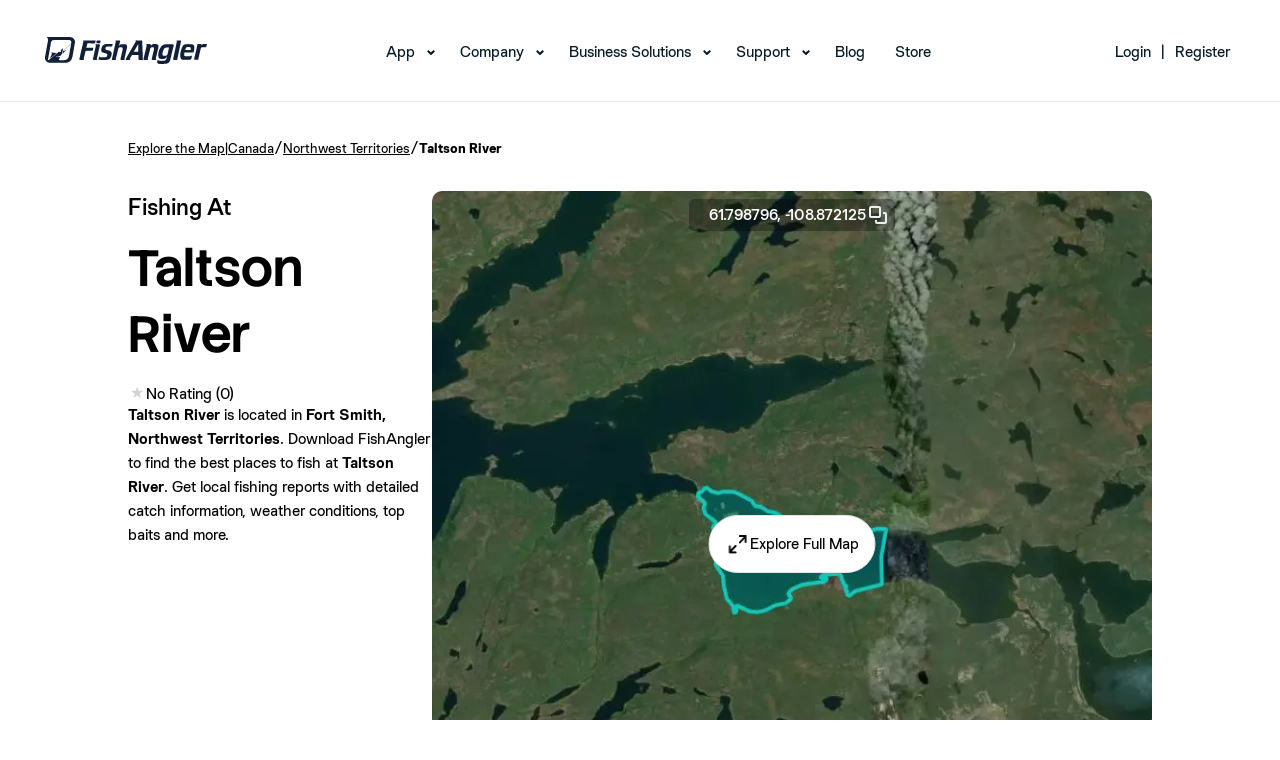

--- FILE ---
content_type: text/html; charset=utf-8
request_url: https://www.fishangler.com/fishing-waters/ca/northwest-territories/taltson-river/27638565
body_size: 12413
content:



<!doctype html>
<html lang="en">
<head>
    <meta charset="utf-8">
    <meta http-equiv="X-UA-Compatible" content="IE=edge">
    <meta http-equiv="content-type" content="text/html;">
    <meta name="apple-itunes-app" content="app-id=1073941118">
    <meta name="google-play-app" content="app-id=com.fishangler.fishangler">
    <title>Fishing at Taltson River, Northwest Territories → Explore Fishing Spots & Catches</title>
    <meta name="theme-color" content="#07819E">
    <meta name="keywords" content="fish, fishing, fishing app, fishing maps, fishing forecast, fishing spots, fish finder, fishing report">
    <meta name="description" content="Find the best fishing spots at Taltson River. View maps and get detailed catch information about the fish most commonly caught at Taltson River.">
    <meta property="fb:app_id" content="1671376099768449" />
    <meta property="og:site_name" content="FishAngler">
    <meta property="og:type" content="website" />
    <meta property="og:title" content="Fishing at Taltson River, Northwest Territories → Explore Fishing Spots & Catches">
    <meta property="og:image" content="https://map.fishangler.com/api/images/withoutposts/1/27638565/f5e91cae-49df-4c95-9b8f-d2e2ee48a170-mb.jpg">
    <meta property="og:image:secure_url" content="https://map.fishangler.com/api/images/withoutposts/1/27638565/f5e91cae-49df-4c95-9b8f-d2e2ee48a170-mb.jpg">
    <meta property="og:url" content="https://www.fishangler.com/fishing-waters/ca/northwest-territories/taltson-river/27638565">
    <meta property="og:description" content="Find the best fishing spots at Taltson River. View maps and get detailed catch information about the fish most commonly caught at Taltson River." />
        <meta name="twitter:card" content="summary_large_image" />
    <meta name="twitter:title" content="Fishing at Taltson River, Northwest Territories → Explore Fishing Spots & Catches" />
    <meta name="twitter:description" content="Find the best fishing spots at Taltson River. View maps and get detailed catch information about the fish most commonly caught at Taltson River." />
    <meta name="twitter:url" content="https://www.fishangler.com/fishing-waters/ca/northwest-territories/taltson-river/27638565" />
    <meta name="twitter:image" content="https://map.fishangler.com/api/images/withoutposts/1/27638565/f5e91cae-49df-4c95-9b8f-d2e2ee48a170-mb.jpg" />
    <meta name="twitter:site" content="@FishAnglerApp" />

    
    


    <link rel="canonical" href="https://www.fishangler.com/fishing-waters/ca/northwest-territories/taltson-river/27638565" />
    <link rel="shortcut icon" href="/favicon.png" type="image/x-icon" />
    <link rel="apple-touch-icon" href="/assets/icons/fa-icon-180x180.png">
    <link rel="android-touch-icon" href="/assets/icons/fa-icon-192x192.png" />
    <base href="/">
    <meta name="viewport" content="width=device-width, initial-scale=1, minimum-scale=1.0">
    <link rel="icon" type="image/x-icon" href="favicon.ico">
        <link rel="preconnect" href="https://map.fishangler.com/">
        <link rel="preconnect" href="http://media.fishangler.com/">

    <link rel="preload" as="image" href="https://map.fishangler.com/api/images/withoutposts/1/27638565/f5e91cae-49df-4c95-9b8f-d2e2ee48a170-mb_80.webp" fetchpriority="high">
<link rel="preload" as="image" href="https://map.fishangler.com/api/images/withoutposts/1/27638565/f5e91cae-49df-4c95-9b8f-d2e2ee48a170-mb_750.webp" fetchpriority="high">

    
    


    <script type="text/javascript">!function(T,l,y){var S=T.location,k="script",D="instrumentationKey",C="ingestionendpoint",I="disableExceptionTracking",E="ai.device.",b="toLowerCase",w="crossOrigin",N="POST",e="appInsightsSDK",t=y.name||"appInsights";(y.name||T[e])&&(T[e]=t);var n=T[t]||function(d){var g=!1,f=!1,m={initialize:!0,queue:[],sv:"5",version:2,config:d};function v(e,t){var n={},a="Browser";return n[E+"id"]=a[b](),n[E+"type"]=a,n["ai.operation.name"]=S&&S.pathname||"_unknown_",n["ai.internal.sdkVersion"]="javascript:snippet_"+(m.sv||m.version),{time:function(){var e=new Date;function t(e){var t=""+e;return 1===t.length&&(t="0"+t),t}return e.getUTCFullYear()+"-"+t(1+e.getUTCMonth())+"-"+t(e.getUTCDate())+"T"+t(e.getUTCHours())+":"+t(e.getUTCMinutes())+":"+t(e.getUTCSeconds())+"."+((e.getUTCMilliseconds()/1e3).toFixed(3)+"").slice(2,5)+"Z"}(),iKey:e,name:"Microsoft.ApplicationInsights."+e.replace(/-/g,"")+"."+t,sampleRate:100,tags:n,data:{baseData:{ver:2}}}}var h=d.url||y.src;if(h){function a(e){var t,n,a,i,r,o,s,c,u,p,l;g=!0,m.queue=[],f||(f=!0,t=h,s=function(){var e={},t=d.connectionString;if(t)for(var n=t.split(";"),a=0;a<n.length;a++){var i=n[a].split("=");2===i.length&&(e[i[0][b]()]=i[1])}if(!e[C]){var r=e.endpointsuffix,o=r?e.location:null;e[C]="https://"+(o?o+".":"")+"dc."+(r||"services.visualstudio.com")}return e}(),c=s[D]||d[D]||"",u=s[C],p=u?u+"/v2/track":d.endpointUrl,(l=[]).push((n="SDK LOAD Failure: Failed to load Application Insights SDK script (See stack for details)",a=t,i=p,(o=(r=v(c,"Exception")).data).baseType="ExceptionData",o.baseData.exceptions=[{typeName:"SDKLoadFailed",message:n.replace(/\./g,"-"),hasFullStack:!1,stack:n+"\nSnippet failed to load ["+a+"] -- Telemetry is disabled\nHelp Link: https://go.microsoft.com/fwlink/?linkid=2128109\nHost: "+(S&&S.pathname||"_unknown_")+"\nEndpoint: "+i,parsedStack:[]}],r)),l.push(function(e,t,n,a){var i=v(c,"Message"),r=i.data;r.baseType="MessageData";var o=r.baseData;return o.message='AI (Internal): 99 message:"'+("SDK LOAD Failure: Failed to load Application Insights SDK script (See stack for details) ("+n+")").replace(/\"/g,"")+'"',o.properties={endpoint:a},i}(0,0,t,p)),function(e,t){if(JSON){var n=T.fetch;if(n&&!y.useXhr)n(t,{method:N,body:JSON.stringify(e),mode:"cors"});else if(XMLHttpRequest){var a=new XMLHttpRequest;a.open(N,t),a.setRequestHeader("Content-type","application/json"),a.send(JSON.stringify(e))}}}(l,p))}function i(e,t){f||setTimeout(function(){!t&&m.core||a()},500)}var e=function(){var n=l.createElement(k);n.src=h;var e=y[w];return!e&&""!==e||"undefined"==n[w]||(n[w]=e),n.onload=i,n.onerror=a,n.onreadystatechange=function(e,t){"loaded"!==n.readyState&&"complete"!==n.readyState||i(0,t)},n}();y.ld<0?l.getElementsByTagName("head")[0].appendChild(e):setTimeout(function(){l.getElementsByTagName(k)[0].parentNode.appendChild(e)},y.ld||0)}try{m.cookie=l.cookie}catch(p){}function t(e){for(;e.length;)!function(t){m[t]=function(){var e=arguments;g||m.queue.push(function(){m[t].apply(m,e)})}}(e.pop())}var n="track",r="TrackPage",o="TrackEvent";t([n+"Event",n+"PageView",n+"Exception",n+"Trace",n+"DependencyData",n+"Metric",n+"PageViewPerformance","start"+r,"stop"+r,"start"+o,"stop"+o,"addTelemetryInitializer","setAuthenticatedUserContext","clearAuthenticatedUserContext","flush"]),m.SeverityLevel={Verbose:0,Information:1,Warning:2,Error:3,Critical:4};var s=(d.extensionConfig||{}).ApplicationInsightsAnalytics||{};if(!0!==d[I]&&!0!==s[I]){var c="onerror";t(["_"+c]);var u=T[c];T[c]=function(e,t,n,a,i){var r=u&&u(e,t,n,a,i);return!0!==r&&m["_"+c]({message:e,url:t,lineNumber:n,columnNumber:a,error:i}),r},d.autoExceptionInstrumented=!0}return m}(y.cfg);function a(){y.onInit&&y.onInit(n)}(T[t]=n).queue&&0===n.queue.length?(n.queue.push(a),n.trackPageView({})):a()}(window,document,{
src: "https://js.monitor.azure.com/scripts/b/ai.2.min.js", // The SDK URL Source
crossOrigin: "anonymous", 
cfg: { // Application Insights Configuration
    connectionString: 'InstrumentationKey=58dc3306-5c3f-4b50-8017-39438fe3f5d1;IngestionEndpoint=https://eastus-6.in.applicationinsights.azure.com/;LiveEndpoint=https://eastus.livediagnostics.monitor.azure.com/'
}});</script>

    <script>"use strict";(()=>{})();
</script>
<style>@font-face{font-family:StackSans;src:url(/assets/fonts/StackSans/StackSansHeadline-Light.woff) format("woff"),url(/assets/fonts/StackSans/StackSansHeadline-Light.ttf) format("truetype");font-weight:300;font-style:normal;font-display:swap}@font-face{font-family:StackSans;src:url(/assets/fonts/StackSans/StackSansHeadline-Regular.woff) format("woff"),url(/assets/fonts/StackSans/StackSansHeadline-Regular.ttf) format("truetype");font-weight:400;font-style:normal;font-display:swap}@font-face{font-family:StackSans;src:url(/assets/fonts/StackSans/StackSansHeadline-Medium.woff) format("woff"),url(/assets/fonts/StackSans/StackSansHeadline-Medium.ttf) format("truetype");font-weight:500;font-style:normal;font-display:swap}@font-face{font-family:StackSans;src:url(/assets/fonts/StackSans/StackSansHeadline-SemiBold.woff) format("woff"),url(/assets/fonts/StackSans/StackSansHeadline-SemiBold.ttf) format("truetype");font-weight:700;font-style:normal;font-display:swap}@font-face{font-family:StackSans;src:url(/assets/fonts/StackSans/StackSansHeadline-Bold.woff) format("woff"),url(/assets/fonts/StackSans/StackSansHeadline-Bold.ttf) format("truetype");font-weight:900;font-style:normal;font-display:swap}@font-face{font-family:Chromatic;src:url(/assets/fonts/Chromatic/chromatic-grotesque-regular-pro.woff2) format("woff2"),url(/assets/fonts/Chromatic/chromatic-grotesque-regular-pro.woff) format("woff"),url(/assets/fonts/Chromatic/chromatic-grotesque-regular-pro.ttf) format("truetype");font-weight:400;font-style:normal;font-display:swap}@font-face{font-family:Chromatic;src:url(/assets/fonts/Chromatic/chromatic-grotesque-medium-pro.woff2) format("woff2"),url(/assets/fonts/Chromatic/chromatic-grotesque-medium-pro.woff) format("woff"),url(/assets/fonts/Chromatic/chromatic-grotesque-medium-pro.ttf) format("truetype");font-weight:500;font-style:normal;font-display:swap}@font-face{font-family:Chromatic;src:url(/assets/fonts/Chromatic/chromatic-grotesque-semibold-pro.woff2) format("woff2"),url(/assets/fonts/Chromatic/chromatic-grotesque-semibold-pro.woff) format("woff"),url(/assets/fonts/Chromatic/chromatic-grotesque-semibold-pro.ttf) format("truetype");font-weight:600;font-style:normal;font-display:swap}@font-face{font-family:Chromatic;src:url(/assets/fonts/Chromatic/chromatic-grotesque-bold-pro.woff2) format("woff2"),url(/assets/fonts/Chromatic/chromatic-grotesque-bold-pro.woff) format("woff"),url(/assets/fonts/Chromatic/chromatic-grotesque-bold-pro.ttf) format("truetype");font-weight:700;font-style:normal;font-display:swap}*,*:before,*:after{box-sizing:border-box}*{margin:0}body{line-height:1.5;-webkit-font-smoothing:antialiased}img,picture,video,svg{display:block;max-width:100%}input,button,textarea,select{font:inherit}p,h1,h2,h3,h4,h5,h6{overflow-wrap:break-word}p{text-wrap:pretty}h1,h2,h3,h4,h5,h6{text-wrap:balance}#root,#__next{isolation:isolate}*{font-family:Chromatic;color:#000;box-sizing:border-box;font-weight:400;-webkit-tap-highlight-color:transparent}h1,h2,h3{font-family:StackSans;color:#000}h1{font-size:76px;font-weight:700}ul,li{margin:0;padding:0}strong{font-weight:600}a.unstyled,a.unstyled:link,a.unstyled:visited,a.unstyled:hover,a.unstyled:active{color:inherit;text-decoration:inherit;font-weight:inherit}.component-container{padding:5vh 10vw;min-width:300px}@media screen and (max-width: 992px){.component-container{padding:1.5vh 5vw}}.separator{display:flex;align-items:center;text-align:center;color:#595959;border-color:#595959;font-size:x-small;margin:10px}.separator:before,.separator:after{content:"";flex:1;border-bottom:1px solid #595959}.separator:not(:empty):before{margin-right:2.25em}.separator:not(:empty):after{margin-left:2.25em}h4{font-weight:600;font-size:16px}.download-action{min-width:300px;width:50%;margin:auto}.download-action__content{display:flex;align-items:center;justify-content:center;gap:20px;margin:0 auto;flex-direction:row}.download-action__content.column{flex-direction:column}.download-action__link{object-fit:contain;height:100%}.download-action--single{padding:25px}.download-action__image{object-fit:contain;object-position:center;height:100%;min-width:100px}.download-action__button-container{display:flex;flex-direction:column;gap:20px}.download-action__button-container.row{flex-direction:row}.download-action__qr{height:100%;object-fit:contain;object-position:center}.profile-image{width:100%;height:100%;border-radius:999px;overflow:clip;max-width:max-content;max-height:max-content}.profile-image object{display:block}.divider{height:1px;width:100%;align-self:stretch;flex-grow:0;background-color:#e3e6e7}.address-component__content{display:flex;align-items:center;gap:5px;white-space:nowrap;overflow:hidden}.address-component__content .address-component__location{overflow:hidden;text-overflow:ellipsis}.fa-button{all:unset;width:fit-content;display:flex;flex-direction:row;justify-content:center;align-items:center;gap:8px;border-radius:4px;background-color:#9ccdd8;padding:6px 13px}.fa-button:has(span){min-width:60px}.fa-button,.fa-button *{cursor:pointer;color:#064c5d;text-align:center}.fa-button img{height:100%;cursor:pointer}.fa-button:hover,.fa-button:focus-visible{background-color:#7bb8c7;box-shadow:0 2px 8px #6496aa26;transition:background-color .15s,box-shadow .15s}.text-secondary{color:#787979;font-weight:400}.small{margin-top:10px;color:#787979;font-size:12px;white-space:wrap}.single-line{white-space:nowrap;overflow:hidden;text-overflow:ellipsis;max-width:100%}
</style>

    
    <script>"use strict";(()=>{document.addEventListener("DOMContentLoaded",()=>{let o=document.querySelector('[data-name="navbar-mobile"]');o&&(o.addEventListener("click",()=>{o.opened=!o.opened,o.opened?o.classList.add("navbar-mobile--active"):o.classList.remove("navbar-mobile--active")}),o.querySelectorAll(".navbar__menu-item--with-children").forEach(a=>{let e=a;e.addEventListener("click",n=>{n.stopPropagation(),e.opened=!e.opened,e.opened?e.classList.add("navbar__menu-item--with-children--active"):e.classList.remove("navbar__menu-item--with-children--active")})}))});})();
</script>
<link rel="stylesheet" href="esbuild/modern/Shared/Layouts/_NavbarLayout.css?v=SNV4LzhxNsAPCD8qsCXHUw3cvPAt3DSprbkpFsj0o0s" />

    
    <script type="module" src="esbuild/modern/./FishingWaters.js?v=HIlxds4Q1_DVHcuCU8J4IjvysGsK7zNuwORbqycjAwk"></script>
<script nomodule src="esbuild/legacy/./FishingWaters.js?v=L4wFE3_OdeEw5mOULwTKqoGSBIELmPJVGHy1t76R790"></script>
<link rel="stylesheet" href="esbuild/modern/./FishingWaters.css?v=CD952CEQz3XFf-KYn5VNTSaUS6FYcsmNbE44STVou2Q" />




    <script>
        !function(f,b,e,v,n,t,s)
        {if(f.fbq)return;n=f.fbq=function(){n.callMethod?
        n.callMethod.apply(n,arguments):n.queue.push(arguments)};
        if(!f._fbq)f._fbq=n;n.push=n;n.loaded=!0;n.version='2.0';
        n.queue=[];t=b.createElement(e);t.async=!0;
        t.src=v;s=b.getElementsByTagName(e)[0];
        s.parentNode.insertBefore(t,s)}(window, document,'script',
        'https://connect.facebook.net/en_US/fbevents.js');
        fbq('init', '387597841943198');
        fbq('track', 'PageView');
    </script>
    <script>
        !function (w, d, t) {
          w.TiktokAnalyticsObject=t;var ttq=w[t]=w[t]||[];ttq.methods=["page","track","identify","instances","debug","on","off","once","ready","alias","group","enableCookie","disableCookie","holdConsent","revokeConsent","grantConsent"],ttq.setAndDefer=function(t,e){t[e]=function(){t.push([e].concat(Array.prototype.slice.call(arguments,0)))}};for(var i=0;i<ttq.methods.length;i++)ttq.setAndDefer(ttq,ttq.methods[i]);ttq.instance=function(t){for(
        var e=ttq._i[t]||[],n=0;n<ttq.methods.length;n++)ttq.setAndDefer(e,ttq.methods[n]);return e},ttq.load=function(e,n){var r="https://analytics.tiktok.com/i18n/pixel/events.js",o=n&&n.partner;ttq._i=ttq._i||{},ttq._i[e]=[],ttq._i[e]._u=r,ttq._t=ttq._t||{},ttq._t[e]=+new Date,ttq._o=ttq._o||{},ttq._o[e]=n||{};n=document.createElement("script")
        ;n.type="text/javascript",n.async=!0,n.src=r+"?sdkid="+e+"&lib="+t;e=document.getElementsByTagName("script")[0];e.parentNode.insertBefore(n,e)};
          ttq.load('D058DHBC77U0QQJ04NKG');
          ttq.page();
        }(window, document, 'ttq');
    </script>
</head>
<body id="body">
    



<header class="navbar-desktop__header">
    <nav id="mainNav" class="navbar-desktop navbar-desktop--scrolled" data-name="navbar-desktop">
        <div class="navbar-desktop__wrapper">
            <div class="navbar-desktop__logo">
                <a href="/">
                    <img src="assets/img/navbar/logo-black.svg" alt="logo" class="navbar-desktop__header-img--scrolled" width="162" height="27">
                    <img src="assets/img/navbar/logo-white.svg" alt="logo" class="navbar-desktop__header-img--non-scrolled" width="162" height="27">
                </a>
            </div>
            <div class="navbar-desktop__menu">
                <ul>
                    <li class="navbar__menu-item--with-children">
                        <a href="/getappnow" data-cy="navbar-app-link">App</a>
                        <ul class="navbar__submenu">
                            <li><a data-cy="navbar-map-link" href="/fishing-map">Map</a></li>
                            <li><a data-cy="navbar-vip-link" href="https://home.fishangler.com/vip/">FishAngler VIP</a></li>
                        </ul>
                    </li>
                    <li class="navbar__menu-item--with-children">
                        <a href="#" onclick="event.preventDefault()" data-cy="navbar-company-link">Company</a>
                        <ul class="navbar__submenu">
                            <li><a href="https://home.fishangler.com/about/" data-cy="navbar-about-link">About Us</a></li>
                            <li><a href="https://home.fishangler.com/ambassador" data-cy="navbar-ambassadors-link">Ambassadors</a></li>
                        </ul>
                    </li>
                    <li class="navbar__menu-item--with-children">
                        <a href="#" onclick="event.preventDefault()" data-cy="navbar-business_solutions-link">Business Solutions</a>
                        <ul class="navbar__submenu">
                            <li><a href="https://home.fishangler.com/business/" aria-current="page" data-cy="navbar-pages-link">FishAngler Pages</a></li>
                            <li><a href="https://home.fishangler.com/advertise/" data-cy="navbar-advertise-link">Advertise</a></li>
                            <li><a href="https://home.fishangler.com/brand-kit/" data-cy="navbar-media_kit-link">Media Kit</a></li>
                        </ul>
                    </li>
                    <li class="navbar__menu-item--with-children">
                        <a href="#" onclick="event.preventDefault()" data-cy="navbar-support-link">Support</a>
                        <ul class="navbar__submenu">
                            <li><a href="https://home.fishangler.com/contact" data-cy="navbar-contact-link">Contact</a></li>
                            <li><a href="https://home.fishangler.com/faq/" data-cy="navbar-faq-link">FAQs</a></li>
                            <li><a href="https://home.fishangler.com/support/" data-cy="navbar-tips-link">Quick Tips</a></li>
                        </ul>
                    </li>
                    <li><a href="https://blog.fishangler.com/" data-cy="navbar-blog-link">Blog</a></li>
                    <li><a target="_blank" href="https://store.fishangler.com/" data-cy="navbar-store-link">Store</a></li>
                </ul>
            </div>
                <div class="navbar-desktop__login-register">
                    <ul class="navbar-desktop__menu">
                        <li>
                            <a href="/api/v1/bff/login" data-cy="navbar-login-link">Login</a>
                            <ul class="navbar__submenu">
                                <li><a href="/account/forgotpassword" data-cy="navbar-forgot_password-link">Forgot Password</a></li>
                            </ul>
                        </li>
                        <li><span>|</span></li>
                        <li><a href="/signup" data-cy="navbar-signup-link">Register</a></li>
                    </ul>
                </div>

        </div>
    </nav>

    <nav id="mainNavMobile" class="navbar-mobile navbar-mobile--scrolled" data-name="navbar-mobile">
        <div class="navbar-mobile__wrapper">
            <div class="navbar-mobile__logo">
                <a href="/">
                    <img src="assets/img/navbar/mobile-black.svg" alt="logo" class="navbar-mobile__header-img--scrolled">
                    <img src="assets/img/navbar/mobile.svg" alt="logo" class="navbar-mobile__header-img--non-scrolled">
                </a>
            </div>
            <div class="navbar-mobile__mobile-toggle" data-name="navbar-mobile-toggle">
                <span></span>
                <span></span>
                <span></span>
            </div>
            <div class="navbar-mobile__mobile-menu">
                <div class="navbar-mobile__mobile-menu-list">
                    <ul>
                            <li class="navbar__menu-item--with-children">
                                <a href="/api/v1/bff/login" data-cy="navbar-login-link">Login</a>
                                <ul class="navbar__submenu">
                                    <li><a href="/account/forgotpassword" data-cy="navbar-forgot_password-link">Forgot Password</a></li>
                                </ul>
                            </li>
                        <li class="navbar__menu-item--with-children">
                            <a data-cy="navbar-app-link" href="/getappnow">App</a>
                            <ul class="navbar__submenu">
                                <li><a data-cy="navbar-map-link" href="/fishing-map">Map</a></li>
                                <li><a data-cy="navbar-vip-link" href="https://home.fishangler.com/vip/">FishAngler VIP</a></li>
                            </ul>
                        </li>
                        <li class="navbar__menu-item--with-children">
                            <a href="#" onclick="event.preventDefault()" data-cy="navbar-company-link">Company</a>
                            <ul class="navbar__submenu">
                                <li><a data-cy="navbar-about-link" href="https://home.fishangler.com/about/">About Us</a></li>
                                <li><a data-cy="navbar-ambassadors-link" href="https://home.fishangler.com/ambassador">Ambassadors</a></li>
                            </ul>
                        </li>
                        <li class="navbar__menu-item--with-children">
                            <a href="#" onclick="event.preventDefault()" data-cy="navbar-business_solutions-link">Business Solutions</a>
                            <ul class="navbar__submenu">
                                <li><a data-cy="navbar-pages-link" href="https://home.fishangler.com/business/">FishAngler Pages</a></li>
                                <li><a data-cy="navbar-advertise-link" href="https://home.fishangler.com/advertise/">Advertise</a></li>
                                <li><a data-cy="navbar-media_kit-link" href="https://home.fishangler.com/brand-kit/">Media Kit</a></li>
                            </ul>
                        </li>
                        <li class="navbar__menu-item--with-children">
                            <a href="#" onclick="event.preventDefault()" data-cy="navbar-support-link">Support</a>
                            <ul class="navbar__submenu">
                                <li><a data-cy="navbar-contact-link" href="https://home.fishangler.com/contact">Contact</a></li>
                                <li><a data-cy="navbar-faq-link" href="https://home.fishangler.com/faq/">FAQs</a></li>
                                <li><a data-cy="navbar-tips-link" href="https://home.fishangler.com/support/">Quick Tips</a></li>
                            </ul>
                        </li>
                        <li onclick="event.stopPropagation()"><a data-cy="navbar-blog-link" href="https://blog.fishangler.com/">Blog</a></li>
                        <li onclick="event.stopPropagation()"><a data-cy="navbar-store-link" target="_blank" href="https://store.fishangler.com/">Store</a></li>
                    </ul>
                </div>
            </div>
            <div class="navbar-mobile__download">
                <h3>
                    Download the #1 Fishing App
                </h3>
                <p>
                    Available on IOS & Android
                </p>
                <a href="/getappnow">
                    Get The App
                </a>
            </div>
            <div class="navbar-mobile__footer">
                © FishAngler, LLC 2026
            </div>
        </div>
    </nav>
</header>


<section class="component-container">
    <div class="breadcrumb-component__content"><a href='/fishing-map'>Explore the Map</a><span>|</span><a href='/country/ca/222'>Canada</a><span>/</span><a href='/fishing-region/ca/northwest-territories/741'>Northwest Territories</a><span>/</span><div>Taltson River</div></div>
    <div class="bow-details-component">
        <header class="header">
            <section class="detail-section">
                <div>
                    <span class="page-pretitle">Fishing At</span>
                    <div>
                        <h1 class="page-title">Taltson River</h1>
                        <div class="page-indicators">
                            
<div class="rating-component">
        <div class=" rating-component__stars">
            <span class="rating-component__star rating-component__star--empty)"></span>
        </div>
        <span class=" rating-component__text">No Rating (0)</span>
</div>
                        </div>
                    </div>
                </div>
                <div class="description">
                    <strong>Taltson River</strong> is located in <strong>Fort Smith, Northwest Territories</strong>.
                    Download FishAngler to find the best places to fish at <strong>Taltson River</strong>.
                    Get local fishing reports with detailed catch information, weather conditions, top baits and more.
                </div>
            </section>
                <section class="image-section">
                    <div class="image-section__coords" onclick="copyToClipboard('61.79879615, -108.872125061269')">
                        61.798796,
                        -108.872125
                        <img src="assets/icons/copy.webp" alt="" width="24" height="24" />
                    </div>
                    <div class="image-section__content">
                        <div class="image-section__content">
                                <img
        src="https://map.fishangler.com/api/images/withoutposts/1/27638565/f5e91cae-49df-4c95-9b8f-d2e2ee48a170-mb_80.webp"
        data-src="https://map.fishangler.com/api/images/withoutposts/1/27638565/f5e91cae-49df-4c95-9b8f-d2e2ee48a170-mb_750.webp" onload="const img = new Image(); img.src = this.dataset.src; img.onload = () => this.src = img.src; this.onload = null;"
        width="720"
        height="720"
        aria-label="Map Image"
        class="image-section__image"
        
        
        
        onerror="this.onerror=null; this.src='assets/img/error-downloading-image.webp';">
                            <div class="image-section__button-container">
                                <a rel="nofollow" href="/fishing-map?b=27638565&amp;skip-geo=true" role="button" class="custom-button unstyled image-section__explore-button"><img src="assets/icons/expand.webp" alt="" width="24" height="24" /><label>
                                    Explore Full Map
                                </label></a>
                            </div>
                        </div>
                    </div>
                </section>
        </header>
            <div class="items-section">
                <div class="divider"></div>
                <div class="content">
                    <div class="title-container">
                        <h2 class="title">Popular Fishing Spots Near Taltson River</h2>
                    </div>
                    <div class="scrollable-main-container">
                        

<div class="scrollable__main-container">
    <div class="scrollable__list-container" data-id="030738dd-837f-4416-ad41-5ce904b25e6f">
            <a class="bow__container unstyled" href="/fishing-waters/ca/northwest-territories/taltson-river/27660912">
                <div class="bow__header">
                    <div class="bow__header-image">
                            <img
        src="https://media.fishangler.com/blobs/bodyofwater/27660912/c0d78844-5052-4060-b64e-ebe2bca40526-mb_hybrid_320.jpg"
        
        width="300"
        height="300"
        aria-label="Map Image"
        class=""
        
        loading="lazy"
        
        onerror="this.onerror=null; this.src='assets/img/error-downloading-image.webp';">
                    </div>
                </div>
                <div class="bow__detail">
                        
<div class="rating-component">
        <div class=" rating-component__stars">
            <span class="rating-component__star rating-component__star--empty)"></span>
        </div>
        <span class=" rating-component__text">No Rating (0)</span>
</div>
                    <div class="bow__name">Taltson River</div>
                    <div include-area="true" class="address-component__content"><span>0.9 mi away • </span><span class='address-component__location'>Fort Smith, Northwest Territories</span><img height="14" width="14" src="assets/flags/ca.svg" alt="" /></div>
                </div>
            </a>
            <a class="bow__container unstyled" href="/fishing-waters/ca/northwest-territories/taltson-river/27661129">
                <div class="bow__header">
                    <div class="bow__header-image">
                            <img
        src="https://media.fishangler.com/blobs/bodyofwater/27661129/9aefdf1a-6962-4941-aa66-590a4942c67f-mb_hybrid_320.jpg"
        
        width="300"
        height="300"
        aria-label="Map Image"
        class=""
        
        loading="lazy"
        
        onerror="this.onerror=null; this.src='assets/img/error-downloading-image.webp';">
                    </div>
                </div>
                <div class="bow__detail">
                        
<div class="rating-component">
        <div class=" rating-component__stars">
            <span class="rating-component__star rating-component__star--empty)"></span>
        </div>
        <span class=" rating-component__text">No Rating (0)</span>
</div>
                    <div class="bow__name">Taltson River</div>
                    <div include-area="true" class="address-component__content"><span>7.9 mi away • </span><span class='address-component__location'>Fort Smith, Northwest Territories</span><img height="14" width="14" src="assets/flags/ca.svg" alt="" /></div>
                </div>
            </a>
            <a class="bow__container unstyled" href="/fishing-waters/ca/northwest-territories/cobb-lake/27638428">
                <div class="bow__header">
                    <div class="bow__header-image">
                            <img
        src="https://media.fishangler.com/blobs/bodyofwater/27638428/4e80e1ea-06c0-4da7-97ce-c1beb89d0202-mb_hybrid_320.jpg"
        
        width="300"
        height="300"
        aria-label="Map Image"
        class=""
        
        loading="lazy"
        
        onerror="this.onerror=null; this.src='assets/img/error-downloading-image.webp';">
                    </div>
                </div>
                <div class="bow__detail">
                        
<div class="rating-component">
        <div class=" rating-component__stars">
            <span class="rating-component__star rating-component__star--empty)"></span>
        </div>
        <span class=" rating-component__text">No Rating (0)</span>
</div>
                    <div class="bow__name">Cobb Lake</div>
                    <div include-area="true" class="address-component__content"><span>7.9 mi away • </span><span class='address-component__location'>Fort Smith, Northwest Territories</span><img height="14" width="14" src="assets/flags/ca.svg" alt="" /></div>
                </div>
            </a>
            <a class="bow__container unstyled" href="/fishing-waters/ca/northwest-territories/taltson-river/27660837">
                <div class="bow__header">
                    <div class="bow__header-image">
                            <img
        src="https://media.fishangler.com/blobs/bodyofwater/27660837/11af761a-2fbc-43f3-97a9-7b85d2fafd09-mb_hybrid_320.jpg"
        
        width="300"
        height="300"
        aria-label="Map Image"
        class=""
        
        loading="lazy"
        
        onerror="this.onerror=null; this.src='assets/img/error-downloading-image.webp';">
                    </div>
                </div>
                <div class="bow__detail">
                        
<div class="rating-component">
        <div class=" rating-component__stars">
            <span class="rating-component__star rating-component__star--empty)"></span>
        </div>
        <span class=" rating-component__text">No Rating (0)</span>
</div>
                    <div class="bow__name">Taltson River</div>
                    <div include-area="true" class="address-component__content"><span>7.9 mi away • </span><span class='address-component__location'>Fort Smith, Northwest Territories</span><img height="14" width="14" src="assets/flags/ca.svg" alt="" /></div>
                </div>
            </a>
            <a class="bow__container unstyled" href="/fishing-waters/ca/northwest-territories/louison-lake/27638401">
                <div class="bow__header">
                    <div class="bow__header-image">
                            <img
        src="https://media.fishangler.com/blobs/bodyofwater/27638401/b47f1002-800d-45c0-acd1-28dbc0280ac7-mb_hybrid_320.jpg"
        
        width="300"
        height="300"
        aria-label="Map Image"
        class=""
        
        loading="lazy"
        
        onerror="this.onerror=null; this.src='assets/img/error-downloading-image.webp';">
                    </div>
                </div>
                <div class="bow__detail">
                        
<div class="rating-component">
        <div class=" rating-component__stars">
            <span class="rating-component__star rating-component__star--empty)"></span>
        </div>
        <span class=" rating-component__text">No Rating (0)</span>
</div>
                    <div class="bow__name">Louison Lake</div>
                    <div include-area="true" class="address-component__content"><span>10.5 mi away • </span><span class='address-component__location'>Fort Smith, Northwest Territories</span><img height="14" width="14" src="assets/flags/ca.svg" alt="" /></div>
                </div>
            </a>
            <a class="bow__container unstyled" href="/fishing-waters/ca/northwest-territories/louison-lake/27638421">
                <div class="bow__header">
                    <div class="bow__header-image">
                            <img
        src="https://media.fishangler.com/blobs/bodyofwater/27638421/1abf5ed5-ab10-481c-8d87-c6fa0f8de7e6-mb_hybrid_320.jpg"
        
        width="300"
        height="300"
        aria-label="Map Image"
        class=""
        
        loading="lazy"
        
        onerror="this.onerror=null; this.src='assets/img/error-downloading-image.webp';">
                    </div>
                </div>
                <div class="bow__detail">
                        
<div class="rating-component">
        <div class=" rating-component__stars">
            <span class="rating-component__star rating-component__star--empty)"></span>
        </div>
        <span class=" rating-component__text">No Rating (0)</span>
</div>
                    <div class="bow__name">Louison Lake</div>
                    <div include-area="true" class="address-component__content"><span>11.1 mi away • </span><span class='address-component__location'>Fort Smith, Northwest Territories</span><img height="14" width="14" src="assets/flags/ca.svg" alt="" /></div>
                </div>
            </a>
            <a class="bow__container unstyled" href="/fishing-waters/ca/northwest-territories/nonacho-lake/27638741">
                <div class="bow__header">
                    <div class="bow__header-image">
                            <img
        src="https://media.fishangler.com/blobs/bodyofwater/27638741/ce0a66cf-7dd4-4604-b526-c09ea506c272-mb_hybrid_320.jpg"
        
        width="300"
        height="300"
        aria-label="Map Image"
        class=""
        
        loading="lazy"
        
        onerror="this.onerror=null; this.src='assets/img/error-downloading-image.webp';">
                    </div>
                </div>
                <div class="bow__detail">
                        
<div class="rating-component">
        <div class=" rating-component__stars">
            <span class="rating-component__star rating-component__star--empty)"></span>
        </div>
        <span class=" rating-component__text">No Rating (0)</span>
</div>
                    <div class="bow__name">Nonacho Lake</div>
                    <div include-area="true" class="address-component__content"><span>1.4 mi away • </span><span class='address-component__location'>Fort Smith, Northwest Territories</span><img height="14" width="14" src="assets/flags/ca.svg" alt="" /></div>
                </div>
            </a>
            <a class="bow__container unstyled" href="/fishing-waters/ca/northwest-territories/stewart-lake/27638506">
                <div class="bow__header">
                    <div class="bow__header-image">
                            <img
        src="https://media.fishangler.com/blobs/bodyofwater/27638506/995aa256-42b9-4e52-9f31-362f56ad87f0-mb_hybrid_320.jpg"
        
        width="300"
        height="300"
        aria-label="Map Image"
        class=""
        
        loading="lazy"
        
        onerror="this.onerror=null; this.src='assets/img/error-downloading-image.webp';">
                    </div>
                </div>
                <div class="bow__detail">
                        
<div class="rating-component">
        <div class=" rating-component__stars">
            <span class="rating-component__star rating-component__star--empty)"></span>
        </div>
        <span class=" rating-component__text">No Rating (0)</span>
</div>
                    <div class="bow__name">Stewart Lake</div>
                    <div include-area="true" class="address-component__content"><span>15.6 mi away • </span><span class='address-component__location'>Fort Smith, Northwest Territories</span><img height="14" width="14" src="assets/flags/ca.svg" alt="" /></div>
                </div>
            </a>
    </div>
    <div class="scrollable__button-container" data-id="030738dd-837f-4416-ad41-5ce904b25e6f">
        <div data-name="back" role="button" aria-label="scroll-back" class="custom-button"><img src="assets/icons/arrow-back.webp" alt="" width="24" height="24" /></div>
        <div data-name="forward" role="button" aria-label="scroll-forward" class="custom-button"><img src="assets/icons/arrow-forward.webp" alt="" width="24" height="24" /></div>
    </div>
</div>

                    </div>
                </div>
            </div>
        
<div class="bottom-download__content">
    <img class="bottom-download__background"
         src="assets/img/bottom-download-background.webp"
         width="1152"
         height="720"
         fetchpriority="low"
         loading="lazy"
         alt="Blue background image" />
    <div class="bottom-download__image-section">
        <img class="bottom-download__image"
             src="assets/img/bottom-download-img-1.webp"
             width="600"
             height="600"
             fetchpriority="low"
             loading="lazy"
             alt="App image" />
    </div>
    <div class="bottom-download__text-section">
        <div class="bottom-download__subtext">Want to know more about fishing at</div>
        <div class="bottom-download__text">
            Taltson River?
        </div>
        <div class="bottom-download__subtext">
            Download the FishAngler app to get access to advanced fishing maps, local fishing reports & forecasts. Join millions of anglers and get all
            the intel you need to catch more fish!
        </div>
        <div class="bottom-download__download-action">
            
<div class="download-action__content ">
            <img class="download-action__qr" src="assets/img/qr-fishing-waters.webp" alt="QR" width="120" height="120" />
        <div class="download-action__button-container ">
            <a class="download-action__link" href="https://itunes.apple.com/us/app/fishangler-fishing-app/id1073941118?ls=1&amp;mt=8&amp;pt=118064668&amp;ct=website-fishing-waters" target="_blank">
                <img class="download-action__image" src="assets/img/download_appstore.svg" alt="Apple Store" width="120" height="40" />
            </a>
            <a class="download-action__link" href="https://play.google.com/store/apps/details?id=com.fishangler.fishangler&amp;referrer=utm_source%3Dwebsite%26utm_medium%3Dfishing-waters" target="_blank">
                <img class="download-action__image" src="assets/img/download_googleplay.svg" alt="Google Play Store" width="120" height="40" />
            </a>
        </div>
</div>

        </div>
        <div class="bottom-download__badges">
            <img class="bottom-download__review-badge"
                 fetchpriority="low"
                 loading="lazy"
                 src="assets/img/badge-apple-rating.webp"
                 alt="Rating" width="62" height="36" />
            <img class="bottom-download__review-badge"
                 src="assets/img/badge-reviews.webp"
                 fetchpriority="low"
                 loading="lazy"
                 alt="App Reviews" width="97" height="36" />
        </div>
    </div>
</div>
    </div>
</section>

<div id="full-screen-modal" class="full-screen-modal" role="dialog" aria-modal="true">
    <div class=full-screen-modal__container>
        <div class="full-screen-modal__close-container">
            <img id="full-screen-modal-close" src="/assets/icons/exit.webp" class="full-screen-modal__close" alt="Close" width="36" height="36" />
        </div>
        <div id="full-screen-modal-content" class="full-screen-modal__content">
        </div>
    </div>
</div>


<footer class="footer">
    <div class="footer__container">
        <div class="footer__top">
            <nav class="footer__site-map">
                <div class="footer__title">
                    Discover
                </div>
                <ul style="display: flex;gap: 1.25em;margin-top:.25em">
                    <li>
                        <a data-cy="footer-countries_directory-link" href="/directory/countries">
                            Countries
                        </a>
                    </li>
                    <li>
                        <a data-cy="footer-states_directory-link" href="/directory/regions/a/1">
                            Regions
                        </a>
                    </li>
                    <li>
                        <a data-cy="footer-cities_directory-link" href="/directory/cities/a/1">
                            Cities
                        </a>
                    </li>
                    <li>
                        <a data-cy="footer-waters-directory-link" href="/directory/waters/a/1">
                            Waters
                        </a>
                    </li>
                    <li>
                        <a data-cy="footer-species_directory-link" href="/directory/fish-species/a/1">
                            Fish Species
                        </a>
                    </li>
                </ul>
            </nav>
            <nav class="footer__stay-connected">
                <div class="footer__title">
                    Stay Connected
                </div>
                <div class="footer__social-icons">
                    <div class="footer__social-icon">
                        <a data-cy="footer-social_facebook-link" href="https://www.facebook.com/fishanglerapp">
                            <img src="assets/img/footer/1-02.svg" alt="Facebook Icon" width="30" height="30" />
                        </a>
                    </div>
                    <div class="footer__social-icon">
                        <a data-cy="footer-social_instagram-link" href="https://www.instagram.com/fishanglerapp/">
                            <img src="assets/img/footer/1-03.svg" alt="Instagram Icon" width="30" height="30" />
                        </a>
                    </div>
                    <div class="footer__social-icon">
                        <a data-cy="footer-social_twitter-link" href="https://twitter.com/fishanglerapp">
                            <img src="assets/img/footer/1-01.svg" alt="Twitter Icon" width="30" height="30" />
                        </a>
                    </div>
                    <div class="footer__social-icon">
                        <a data-cy="footer-social_youtube-link" href="https://www.youtube.com/fishanglerapp">
                            <img src="assets/img/footer/1-04.svg" alt="YouTube Icon" width="30" height="30" />
                        </a>
                    </div>
                    <div class="footer__social-icon">
                        <a data-cy="footer-social_vimeo-link" href="http://www.vimeo.com/fishangler">
                            <img src="assets/img/footer/1-05.svg" alt="Vimeo Icon" width="30" height="30" />
                        </a>
                    </div>
                    <div class="footer__social-icon">
                        <a data-cy="footer-social_linkedin-link" href="https://www.linkedin.com/company/fishangler/">
                            <img src="assets/img/footer/1-06.svg" alt="LinkedIn Icon" width="30" height="30" />
                        </a>
                    </div>
                    <div class="footer__social-icon">
                        <a href="/fateam" data-cy="footer-social_fateam-link">
                            <img src="assets/img/footer/1-07.svg" alt="FaTeam Icon" width="30" height="30" />
                        </a>
                    </div>
                </div>
            </nav>
        </div>
        <div class="footer__bottom">
            <div class="footer__bottom-logo">
                <img src="assets/img/footer/mobile-black.svg" width="36" height="36" alt="" />
                <div>
                    © FishAngler, LLC.
                </div>
            </div>
            <div class="footer__bottom-links">
                <div>
                    <a href="/copyright?host=web" target="_blank" data-cy="footer-copyright-link">
                        Copyright
                    </a>
                </div>
                <div>
                    <a href="/terms?host=web" target="_blank" data-cy="footer-terms-link">
                        Terms
                    </a>
                </div>
                <div>
                    <a href="/privacy?host=web" target="_blank" data-cy="footer-privacy-link">
                        Privacy
                    </a>
                </div>
            </div>
        </div>
    </div>
</footer>

    
    


    <script defer src="https://www.googletagmanager.com/gtag/js?id=G-BGRKNC5DRR"></script>

    <script>
        window.addEventListener('load', function() {
            window.dataLayer = window.dataLayer || [];
            function gtag() { dataLayer.push(arguments); }
            gtag('js', new Date());
            gtag('config', 'G-BGRKNC5DRR');
        });
    </script>

    <script>
        window.addEventListener('load', function() {
            const APP_XDEVICEID_NAME = 'x-device-id';
            var deviceId = '637e51d1-3072-41f2-9f13-7b76a163217f';
            if (deviceId) {
                try {
                    localStorage.setItem(APP_XDEVICEID_NAME, deviceId);
                } catch (e) {
                    console.error('Failed to write deviceId to localStorage:', e);
                }
            }
        });
    </script>
    
    <noscript>
        <img height="1" width="1" style="display:none"
             src="https://www.facebook.com/tr?id=387597841943198&ev=PageView&noscript=1" />
    </noscript>
</body>
</html>

--- FILE ---
content_type: image/svg+xml
request_url: https://www.fishangler.com/assets/img/footer/1-03.svg
body_size: 404
content:
<?xml version="1.0" encoding="utf-8"?>
<!-- Generator: Adobe Illustrator 22.0.0, SVG Export Plug-In . SVG Version: 6.00 Build 0)  -->
<svg version="1.1" id="Layer_1" xmlns="http://www.w3.org/2000/svg" xmlns:xlink="http://www.w3.org/1999/xlink" x="0px" y="0px"
	 viewBox="0 0 14 14" style="enable-background:new 0 0 14 14;" xml:space="preserve">
<style type="text/css">
	.st0{fill:#1B3F53;}
</style>
<title>1</title>
<path class="st0" d="M9.7,3.3H4.3c-0.5,0-0.9,0.4-0.9,0.9v5.5c0,0.5,0.4,0.9,0.9,0.9h5.5c0.5,0,0.9-0.4,0.9-0.9V4.2
	C10.6,3.7,10.2,3.3,9.7,3.3z M9.7,4.2v5.6H4.3V9.8V4.2l0,0H9.7L9.7,4.2"/>
<rect x="8.2" y="4.8" class="st0" width="1" height="0.9"/>
<path class="st0" d="M8,7.4c0,0.6-0.4,1-1,1s-1-0.4-1-1s0.4-1,1-1S8,6.8,8,7.4z"/>
<path class="st0" d="M8.5,7.4c0,0.9-0.7,1.5-1.5,1.5c-0.9,0-1.5-0.7-1.5-1.5c0,0,0,0,0,0V6.7H4.8v2.6h4.5V6.7H8.6L8.5,7.4z"/>
<path class="st0" d="M14,7c0-3.9-3.1-7-7-7S0,3.1,0,7s3.1,7,7,7S14,10.9,14,7z M0.6,7c0-3.5,2.8-6.4,6.4-6.4s6.4,2.8,6.4,6.4
	s-2.8,6.4-6.4,6.4l0,0C3.5,13.4,0.6,10.5,0.6,7z"/>
</svg>
